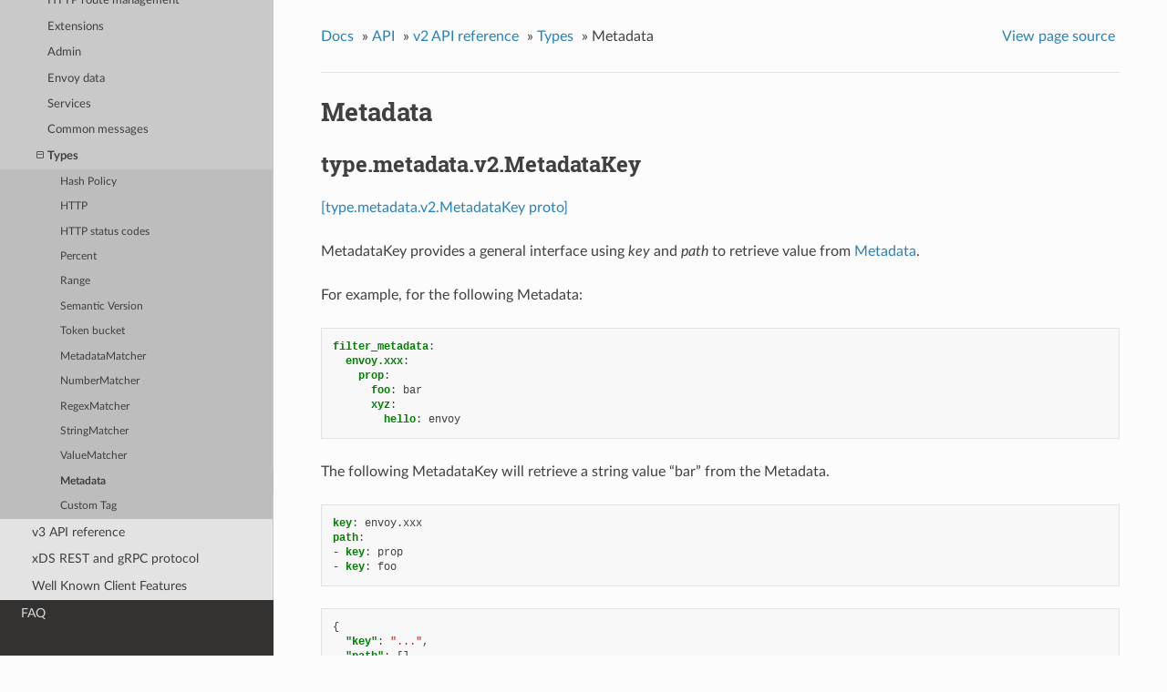

--- FILE ---
content_type: text/html; charset=UTF-8
request_url: https://www.envoyproxy.io/docs/envoy/v1.13.0/api-v2/type/metadata/v2/metadata.proto
body_size: 3469
content:


<!DOCTYPE html>
<!--[if IE 8]><html class="no-js lt-ie9" lang="en" > <![endif]-->
<!--[if gt IE 8]><!--> <html class="no-js" lang="en" > <!--<![endif]-->
<head>
  <meta charset="utf-8">
  
  <meta name="viewport" content="width=device-width, initial-scale=1.0">
  
  <title>Metadata &mdash; envoy tag-v1.13.0 documentation</title>
  

  
  
    <link rel="shortcut icon" href="../../../../_static/favicon.ico"/>
  
  
  

  
  <script type="text/javascript" src="../../../../_static/js/modernizr.min.js"></script>
  
    
      <script type="text/javascript" id="documentation_options" data-url_root="../../../../" src="../../../../_static/documentation_options.js"></script>
        <script type="text/javascript" src="../../../../_static/jquery.js"></script>
        <script type="text/javascript" src="../../../../_static/underscore.js"></script>
        <script type="text/javascript" src="../../../../_static/doctools.js"></script>
        <script type="text/javascript" src="../../../../_static/language_data.js"></script>
        <script async="async" type="text/javascript" src="https://cdnjs.cloudflare.com/ajax/libs/mathjax/2.7.5/latest.js?config=TeX-AMS-MML_HTMLorMML"></script>
    
    <script type="text/javascript" src="../../../../_static/js/theme.js"></script>

    

  
  <link rel="stylesheet" href="../../../../_static/css/envoy.css" type="text/css" />
  <link rel="stylesheet" href="../../../../_static/pygments.css" type="text/css" />
    <link rel="index" title="Index" href="../../../../genindex.html" />
    <link rel="search" title="Search" href="../../../../search.html" />
    <link rel="next" title="Custom Tag" href="../../tracing/v2/custom_tag.proto.html" />
    <link rel="prev" title="ValueMatcher" href="../../matcher/value.proto.html" /> 
</head>

<body class="wy-body-for-nav">

   
  <div class="wy-grid-for-nav">
    
    <nav data-toggle="wy-nav-shift" class="wy-nav-side">
      <div class="wy-side-scroll">
        <div class="wy-side-nav-search" >
          

          
            <a class='icon icon-home' href='/docs/envoy/v1.13.0/'> envoy
          

          
          </a>

          
            
            
              <div class="version">
                tag-v1.13.0
              </div>
            
          

          
<div role="search">
  <form id="rtd-search-form" class="wy-form" action="../../../../search.html" method="get">
    <input type="text" name="q" placeholder="Search docs" />
    <input type="hidden" name="check_keywords" value="yes" />
    <input type="hidden" name="area" value="default" />
  </form>
</div>

          
        </div>

        <div class="wy-menu wy-menu-vertical" data-spy="affix" role="navigation" aria-label="main navigation">
          
            
            
              
            
            
              <ul class="current">
<li class="toctree-l1"><a class='reference internal' href='/docs/envoy/v1.13.0/about_docs'>About the documentation</a></li>
<li class="toctree-l1"><a class='reference internal' href='/docs/envoy/v1.13.0/intro/intro'>Introduction</a></li>
<li class="toctree-l1"><a class='reference internal' href='/docs/envoy/v1.13.0/start/start'>Getting Started</a></li>
<li class="toctree-l1"><a class='reference internal' href='/docs/envoy/v1.13.0/install/install'>Building and installation</a></li>
<li class="toctree-l1"><a class='reference internal' href='/docs/envoy/v1.13.0/configuration/configuration'>Configuration reference</a></li>
<li class="toctree-l1"><a class='reference internal' href='/docs/envoy/v1.13.0/operations/operations'>Operations and administration</a></li>
<li class="toctree-l1"><a class='reference internal' href='/docs/envoy/v1.13.0/extending/extending'>Extending Envoy for custom use cases</a></li>
<li class="toctree-l1 current"><a class='reference internal' href='/docs/envoy/v1.13.0/api/api'>API</a><ul class="current">
<li class="toctree-l2"><a class='reference internal' href='/docs/envoy/v1.13.0/api/api_supported_versions'>Suported API versions</a></li>
<li class="toctree-l2 current"><a class='reference internal' href='/docs/envoy/v1.13.0/api-v2/api'>v2 API reference</a><ul class="current">
<li class="toctree-l3"><a class='reference internal' href='/docs/envoy/v1.13.0/api-v2/bootstrap/bootstrap'>Bootstrap</a></li>
<li class="toctree-l3"><a class='reference internal' href='/docs/envoy/v1.13.0/api-v2/listeners/listeners'>Listeners</a></li>
<li class="toctree-l3"><a class='reference internal' href='/docs/envoy/v1.13.0/api-v2/clusters/clusters'>Clusters</a></li>
<li class="toctree-l3"><a class='reference internal' href='/docs/envoy/v1.13.0/api-v2/http_routes/http_routes'>HTTP route management</a></li>
<li class="toctree-l3"><a class='reference internal' href='/docs/envoy/v1.13.0/api-v2/config/config'>Extensions</a></li>
<li class="toctree-l3"><a class='reference internal' href='/docs/envoy/v1.13.0/api-v2/admin/admin'>Admin</a></li>
<li class="toctree-l3"><a class='reference internal' href='/docs/envoy/v1.13.0/api-v2/data/data'>Envoy data</a></li>
<li class="toctree-l3"><a class='reference internal' href='/docs/envoy/v1.13.0/api-v2/service/service'>Services</a></li>
<li class="toctree-l3"><a class='reference internal' href='/docs/envoy/v1.13.0/api-v2/common_messages/common_messages'>Common messages</a></li>
<li class="toctree-l3 current"><a class='reference internal' href='/docs/envoy/v1.13.0/api-v2/types/types'>Types</a><ul class="current">
<li class="toctree-l4"><a class='reference internal' href='/docs/envoy/v1.13.0/api-v2/type/hash_policy.proto'>Hash Policy</a></li>
<li class="toctree-l4"><a class='reference internal' href='/docs/envoy/v1.13.0/api-v2/type/http.proto'>HTTP</a></li>
<li class="toctree-l4"><a class='reference internal' href='/docs/envoy/v1.13.0/api-v2/type/http_status.proto'>HTTP status codes</a></li>
<li class="toctree-l4"><a class='reference internal' href='/docs/envoy/v1.13.0/api-v2/type/percent.proto'>Percent</a></li>
<li class="toctree-l4"><a class='reference internal' href='/docs/envoy/v1.13.0/api-v2/type/range.proto'>Range</a></li>
<li class="toctree-l4"><a class='reference internal' href='/docs/envoy/v1.13.0/api-v2/type/semantic_version.proto'>Semantic Version</a></li>
<li class="toctree-l4"><a class='reference internal' href='/docs/envoy/v1.13.0/api-v2/type/token_bucket.proto'>Token bucket</a></li>
<li class="toctree-l4"><a class='reference internal' href='/docs/envoy/v1.13.0/api-v2/type/matcher/metadata.proto'>MetadataMatcher</a></li>
<li class="toctree-l4"><a class='reference internal' href='/docs/envoy/v1.13.0/api-v2/type/matcher/number.proto'>NumberMatcher</a></li>
<li class="toctree-l4"><a class='reference internal' href='/docs/envoy/v1.13.0/api-v2/type/matcher/regex.proto'>RegexMatcher</a></li>
<li class="toctree-l4"><a class='reference internal' href='/docs/envoy/v1.13.0/api-v2/type/matcher/string.proto'>StringMatcher</a></li>
<li class="toctree-l4"><a class='reference internal' href='/docs/envoy/v1.13.0/api-v2/type/matcher/value.proto'>ValueMatcher</a></li>
<li class="toctree-l4 current"><a class="current reference internal" href="#">Metadata</a></li>
<li class="toctree-l4"><a class='reference internal' href='/docs/envoy/v1.13.0/api-v2/type/tracing/v2/custom_tag.proto'>Custom Tag</a></li>
</ul>
</li>
</ul>
</li>
<li class="toctree-l2"><a class='reference internal' href='/docs/envoy/v1.13.0/api-v3/api'>v3 API reference</a></li>
<li class="toctree-l2"><a class='reference internal' href='/docs/envoy/v1.13.0/api-docs/xds_protocol'>xDS REST and gRPC protocol</a></li>
<li class="toctree-l2"><a class='reference internal' href='/docs/envoy/v1.13.0/api/client_features'>Well Known Client Features</a></li>
</ul>
</li>
<li class="toctree-l1"><a class='reference internal' href='/docs/envoy/v1.13.0/faq/overview'>FAQ</a></li>
</ul>

            
          
        </div>
      </div>
    </nav>

    <section data-toggle="wy-nav-shift" class="wy-nav-content-wrap">

      
      <nav class="wy-nav-top" aria-label="top navigation">
        
          <i data-toggle="wy-nav-top" class="fa fa-bars"></i>
          <a href='/docs/envoy/v1.13.0/'>envoy</a>
        
      </nav>


      <div class="wy-nav-content">
        
        <div class="rst-content">
        
          















<div role="navigation" aria-label="breadcrumbs navigation">

  <ul class="wy-breadcrumbs">
    
      <li><a href='/docs/envoy/v1.13.0/'>Docs</a> &raquo;</li>
        
          <li><a href='/docs/envoy/v1.13.0/api/api'>API</a> &raquo;</li>
        
          <li><a href='/docs/envoy/v1.13.0/api-v2/api'>v2 API reference</a> &raquo;</li>
        
          <li><a href='/docs/envoy/v1.13.0/api-v2/types/types'>Types</a> &raquo;</li>
        
      <li>Metadata</li>
    
    
      <li class="wy-breadcrumbs-aside">
        
            
            <a href="../../../../_sources/api-v2/type/metadata/v2/metadata.proto.rst.txt" rel="nofollow"> View page source</a>
          
        
      </li>
    
  </ul>

  
  <hr/>
</div>
          <div role="main" class="document" itemscope="itemscope" itemtype="http://schema.org/Article">
           <div itemprop="articleBody">
            
  <div class="section" id="metadata">
<span id="envoy-api-file-envoy-type-metadata-v2-metadata-proto"></span><h1>Metadata<a class="headerlink" href="#metadata" title="Permalink to this headline">¶</a></h1>
<div class="section" id="type-metadata-v2-metadatakey">
<span id="envoy-api-msg-type-metadata-v2-metadatakey"></span><h2>type.metadata.v2.MetadataKey<a class="headerlink" href="#type-metadata-v2-metadatakey" title="Permalink to this headline">¶</a></h2>
<p><a class="reference external" href="https://github.com/envoyproxy/envoy/blob/v1.13.0/api/envoy/type/metadata/v2/metadata.proto#L37">[type.metadata.v2.MetadataKey proto]</a></p>
<p>MetadataKey provides a general interface using <cite>key</cite> and <cite>path</cite> to retrieve value from
<a class='reference internal' href='/docs/envoy/v1.13.0/api-v2/api/v2/core/base.proto#envoy-api-msg-core-metadata'><span class="std std-ref">Metadata</span></a>.</p>
<p>For example, for the following Metadata:</p>
<div class="highlight-yaml notranslate"><div class="highlight"><pre><span></span><span class="nt">filter_metadata</span><span class="p">:</span>
  <span class="nt">envoy.xxx</span><span class="p">:</span>
    <span class="nt">prop</span><span class="p">:</span>
      <span class="nt">foo</span><span class="p">:</span> <span class="l l-Scalar l-Scalar-Plain">bar</span>
      <span class="nt">xyz</span><span class="p">:</span>
        <span class="nt">hello</span><span class="p">:</span> <span class="l l-Scalar l-Scalar-Plain">envoy</span>
</pre></div>
</div>
<p>The following MetadataKey will retrieve a string value “bar” from the Metadata.</p>
<div class="highlight-yaml notranslate"><div class="highlight"><pre><span></span><span class="nt">key</span><span class="p">:</span> <span class="l l-Scalar l-Scalar-Plain">envoy.xxx</span>
<span class="nt">path</span><span class="p">:</span>
<span class="p p-Indicator">-</span> <span class="nt">key</span><span class="p">:</span> <span class="l l-Scalar l-Scalar-Plain">prop</span>
<span class="p p-Indicator">-</span> <span class="nt">key</span><span class="p">:</span> <span class="l l-Scalar l-Scalar-Plain">foo</span>
</pre></div>
</div>
<div class="highlight-json notranslate"><div class="highlight"><pre><span></span><span class="p">{</span>
  <span class="nt">&quot;key&quot;</span><span class="p">:</span> <span class="s2">&quot;...&quot;</span><span class="p">,</span>
  <span class="nt">&quot;path&quot;</span><span class="p">:</span> <span class="p">[]</span>
<span class="p">}</span>
</pre></div>
</div>
<dl class="simple" id="envoy-api-field-type-metadata-v2-metadatakey-key">
<dt>key</dt><dd><p>(<a class="reference external" href="https://developers.google.com/protocol-buffers/docs/proto#scalar">string</a>, <em>REQUIRED</em>) The key name of Metadata to retrieve the Struct from the metadata.
Typically, it represents a builtin subsystem or custom extension.</p>
</dd>
</dl>
<dl id="envoy-api-field-type-metadata-v2-metadatakey-path">
<dt>path</dt><dd><p>(<a class="reference internal" href="#envoy-api-msg-type-metadata-v2-metadatakey-pathsegment"><span class="std std-ref">type.metadata.v2.MetadataKey.PathSegment</span></a>, <em>REQUIRED</em>) The path to retrieve the Value from the Struct. It can be a prefix or a full path,
e.g. <code class="docutils literal notranslate"><span class="pre">[prop,</span> <span class="pre">xyz]</span></code> for a struct or <code class="docutils literal notranslate"><span class="pre">[prop,</span> <span class="pre">foo]</span></code> for a string in the example,
which depends on the particular scenario.</p>
<p>Note: Due to that only the key type segment is supported, the path can not specify a list
unless the list is the last segment.</p>
</dd>
</dl>
</div>
<div class="section" id="type-metadata-v2-metadatakey-pathsegment">
<span id="envoy-api-msg-type-metadata-v2-metadatakey-pathsegment"></span><h2>type.metadata.v2.MetadataKey.PathSegment<a class="headerlink" href="#type-metadata-v2-metadatakey-pathsegment" title="Permalink to this headline">¶</a></h2>
<p><a class="reference external" href="https://github.com/envoyproxy/envoy/blob/v1.13.0/api/envoy/type/metadata/v2/metadata.proto#L40">[type.metadata.v2.MetadataKey.PathSegment proto]</a></p>
<p>Specifies the segment in a path to retrieve value from Metadata.
Currently it is only supported to specify the key, i.e. field name, as one segment of a path.</p>
<div class="highlight-json notranslate"><div class="highlight"><pre><span></span><span class="p">{</span>
  <span class="nt">&quot;key&quot;</span><span class="p">:</span> <span class="s2">&quot;...&quot;</span>
<span class="p">}</span>
</pre></div>
</div>
<dl class="simple" id="envoy-api-field-type-metadata-v2-metadatakey-pathsegment-key">
<dt>key</dt><dd><p>(<a class="reference external" href="https://developers.google.com/protocol-buffers/docs/proto#scalar">string</a>, <em>REQUIRED</em>) If specified, use the key to retrieve the value in a Struct.</p>
</dd>
</dl>
</div>
<div class="section" id="type-metadata-v2-metadatakind">
<span id="envoy-api-msg-type-metadata-v2-metadatakind"></span><h2>type.metadata.v2.MetadataKind<a class="headerlink" href="#type-metadata-v2-metadatakind" title="Permalink to this headline">¶</a></h2>
<p><a class="reference external" href="https://github.com/envoyproxy/envoy/blob/v1.13.0/api/envoy/type/metadata/v2/metadata.proto#L63">[type.metadata.v2.MetadataKind proto]</a></p>
<p>Describes what kind of metadata.</p>
<div class="highlight-json notranslate"><div class="highlight"><pre><span></span><span class="p">{</span>
  <span class="nt">&quot;request&quot;</span><span class="p">:</span> <span class="s2">&quot;{...}&quot;</span><span class="p">,</span>
  <span class="nt">&quot;route&quot;</span><span class="p">:</span> <span class="s2">&quot;{...}&quot;</span><span class="p">,</span>
  <span class="nt">&quot;cluster&quot;</span><span class="p">:</span> <span class="s2">&quot;{...}&quot;</span><span class="p">,</span>
  <span class="nt">&quot;host&quot;</span><span class="p">:</span> <span class="s2">&quot;{...}&quot;</span>
<span class="p">}</span>
</pre></div>
</div>
<dl id="envoy-api-field-type-metadata-v2-metadatakind-request">
<dt>request</dt><dd><p>(<a class="reference internal" href="#envoy-api-msg-type-metadata-v2-metadatakind-request"><span class="std std-ref">type.metadata.v2.MetadataKind.Request</span></a>) Request kind of metadata.</p>
<p>Precisely one of <a class="reference internal" href="#envoy-api-field-type-metadata-v2-metadatakind-request"><span class="std std-ref">request</span></a>, <a class="reference internal" href="#envoy-api-field-type-metadata-v2-metadatakind-route"><span class="std std-ref">route</span></a>, <a class="reference internal" href="#envoy-api-field-type-metadata-v2-metadatakind-cluster"><span class="std std-ref">cluster</span></a>, <a class="reference internal" href="#envoy-api-field-type-metadata-v2-metadatakind-host"><span class="std std-ref">host</span></a> must be set.</p>
</dd>
</dl>
<dl id="envoy-api-field-type-metadata-v2-metadatakind-route">
<dt>route</dt><dd><p>(<a class="reference internal" href="#envoy-api-msg-type-metadata-v2-metadatakind-route"><span class="std std-ref">type.metadata.v2.MetadataKind.Route</span></a>) Route kind of metadata.</p>
<p>Precisely one of <a class="reference internal" href="#envoy-api-field-type-metadata-v2-metadatakind-request"><span class="std std-ref">request</span></a>, <a class="reference internal" href="#envoy-api-field-type-metadata-v2-metadatakind-route"><span class="std std-ref">route</span></a>, <a class="reference internal" href="#envoy-api-field-type-metadata-v2-metadatakind-cluster"><span class="std std-ref">cluster</span></a>, <a class="reference internal" href="#envoy-api-field-type-metadata-v2-metadatakind-host"><span class="std std-ref">host</span></a> must be set.</p>
</dd>
</dl>
<dl id="envoy-api-field-type-metadata-v2-metadatakind-cluster">
<dt>cluster</dt><dd><p>(<a class="reference internal" href="#envoy-api-msg-type-metadata-v2-metadatakind-cluster"><span class="std std-ref">type.metadata.v2.MetadataKind.Cluster</span></a>) Cluster kind of metadata.</p>
<p>Precisely one of <a class="reference internal" href="#envoy-api-field-type-metadata-v2-metadatakind-request"><span class="std std-ref">request</span></a>, <a class="reference internal" href="#envoy-api-field-type-metadata-v2-metadatakind-route"><span class="std std-ref">route</span></a>, <a class="reference internal" href="#envoy-api-field-type-metadata-v2-metadatakind-cluster"><span class="std std-ref">cluster</span></a>, <a class="reference internal" href="#envoy-api-field-type-metadata-v2-metadatakind-host"><span class="std std-ref">host</span></a> must be set.</p>
</dd>
</dl>
<dl id="envoy-api-field-type-metadata-v2-metadatakind-host">
<dt>host</dt><dd><p>(<a class="reference internal" href="#envoy-api-msg-type-metadata-v2-metadatakind-host"><span class="std std-ref">type.metadata.v2.MetadataKind.Host</span></a>) Host kind of metadata.</p>
<p>Precisely one of <a class="reference internal" href="#envoy-api-field-type-metadata-v2-metadatakind-request"><span class="std std-ref">request</span></a>, <a class="reference internal" href="#envoy-api-field-type-metadata-v2-metadatakind-route"><span class="std std-ref">route</span></a>, <a class="reference internal" href="#envoy-api-field-type-metadata-v2-metadatakind-cluster"><span class="std std-ref">cluster</span></a>, <a class="reference internal" href="#envoy-api-field-type-metadata-v2-metadatakind-host"><span class="std std-ref">host</span></a> must be set.</p>
</dd>
</dl>
</div>
<div class="section" id="type-metadata-v2-metadatakind-request">
<span id="envoy-api-msg-type-metadata-v2-metadatakind-request"></span><h2>type.metadata.v2.MetadataKind.Request<a class="headerlink" href="#type-metadata-v2-metadatakind-request" title="Permalink to this headline">¶</a></h2>
<p><a class="reference external" href="https://github.com/envoyproxy/envoy/blob/v1.13.0/api/envoy/type/metadata/v2/metadata.proto#L65">[type.metadata.v2.MetadataKind.Request proto]</a></p>
<p>Represents dynamic metadata associated with the request.</p>
<div class="highlight-json notranslate"><div class="highlight"><pre><span></span><span class="p">{}</span>
</pre></div>
</div>
</div>
<div class="section" id="type-metadata-v2-metadatakind-route">
<span id="envoy-api-msg-type-metadata-v2-metadatakind-route"></span><h2>type.metadata.v2.MetadataKind.Route<a class="headerlink" href="#type-metadata-v2-metadatakind-route" title="Permalink to this headline">¶</a></h2>
<p><a class="reference external" href="https://github.com/envoyproxy/envoy/blob/v1.13.0/api/envoy/type/metadata/v2/metadata.proto#L69">[type.metadata.v2.MetadataKind.Route proto]</a></p>
<p>Represents metadata from <a class='reference internal' href='/docs/envoy/v1.13.0/api-v2/api/v2/route/route_components.proto#envoy-api-field-route-route-metadata'><span class="std std-ref">the route</span></a>.</p>
<div class="highlight-json notranslate"><div class="highlight"><pre><span></span><span class="p">{}</span>
</pre></div>
</div>
</div>
<div class="section" id="type-metadata-v2-metadatakind-cluster">
<span id="envoy-api-msg-type-metadata-v2-metadatakind-cluster"></span><h2>type.metadata.v2.MetadataKind.Cluster<a class="headerlink" href="#type-metadata-v2-metadatakind-cluster" title="Permalink to this headline">¶</a></h2>
<p><a class="reference external" href="https://github.com/envoyproxy/envoy/blob/v1.13.0/api/envoy/type/metadata/v2/metadata.proto#L73">[type.metadata.v2.MetadataKind.Cluster proto]</a></p>
<p>Represents metadata from <a class='reference internal' href='/docs/envoy/v1.13.0/api-v2/api/v2/cluster.proto#envoy-api-field-cluster-metadata'><span class="std std-ref">the upstream cluster</span></a>.</p>
<div class="highlight-json notranslate"><div class="highlight"><pre><span></span><span class="p">{}</span>
</pre></div>
</div>
</div>
<div class="section" id="type-metadata-v2-metadatakind-host">
<span id="envoy-api-msg-type-metadata-v2-metadatakind-host"></span><h2>type.metadata.v2.MetadataKind.Host<a class="headerlink" href="#type-metadata-v2-metadatakind-host" title="Permalink to this headline">¶</a></h2>
<p><a class="reference external" href="https://github.com/envoyproxy/envoy/blob/v1.13.0/api/envoy/type/metadata/v2/metadata.proto#L78">[type.metadata.v2.MetadataKind.Host proto]</a></p>
<p>Represents metadata from <a class='reference internal' href='/docs/envoy/v1.13.0/api-v2/api/v2/endpoint/endpoint_components.proto#envoy-api-field-endpoint-lbendpoint-metadata'><span class="std std-ref">the upstream
host</span></a>.</p>
<div class="highlight-json notranslate"><div class="highlight"><pre><span></span><span class="p">{}</span>
</pre></div>
</div>
</div>
</div>


           </div>
           
          </div>
          <footer>
  
    <div class="rst-footer-buttons" role="navigation" aria-label="footer navigation">
      
        <a accesskey='n' class='btn btn-neutral float-right' href='/docs/envoy/v1.13.0/api-v2/type/tracing/v2/custom_tag.proto' rel='next' title='Custom Tag'>Next <span class="fa fa-arrow-circle-right"></span></a>
      
      
        <a accesskey='p' class='btn btn-neutral float-left' href='/docs/envoy/v1.13.0/api-v2/type/matcher/value.proto' rel='prev' title='ValueMatcher'><span class="fa fa-arrow-circle-left"></span> Previous</a>
      
    </div>
  

  <hr/>

  <div role="contentinfo">
    <p>
        &copy; Copyright 2016-2020, Envoy Project Authors

    </p>
  </div>
  Built with <a href="http://sphinx-doc.org/">Sphinx</a> using a <a href="https://github.com/rtfd/sphinx_rtd_theme">theme</a> provided by <a href="https://readthedocs.org">Read the Docs</a>. 

</footer>

        </div>
      </div>

    </section>

  </div>
  


  <script type="text/javascript">
      jQuery(function () {
          SphinxRtdTheme.Navigation.enable(true);
      });
  </script>

  
  
    
   

</body>
</html>

--- FILE ---
content_type: application/javascript; charset=UTF-8
request_url: https://www.envoyproxy.io/docs/envoy/v1.13.0/_static/documentation_options.js
body_size: -143
content:
var DOCUMENTATION_OPTIONS={URL_ROOT:document.getElementById("documentation_options").getAttribute("data-url_root"),VERSION:"tag-v1.13.0",LANGUAGE:"None",COLLAPSE_INDEX:!1,FILE_SUFFIX:".html",HAS_SOURCE:!0,SOURCELINK_SUFFIX:".txt",NAVIGATION_WITH_KEYS:!1};